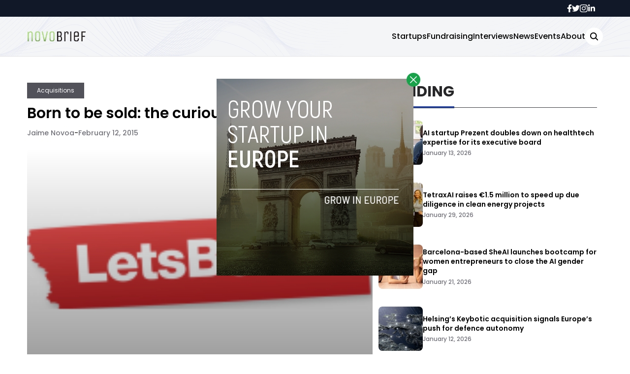

--- FILE ---
content_type: application/javascript; charset=UTF-8
request_url: https://novobrief.com/cdn-cgi/challenge-platform/scripts/jsd/main.js
body_size: 10031
content:
window._cf_chl_opt={AKGCx8:'b'};~function(T6,WF,WB,Wy,WX,Wh,WV,WK,WJ,T1){T6=a,function(P,W,Tr,T5,T,E){for(Tr={P:389,W:391,T:374,E:495,O:536,k:367,m:373,b:582,N:369,M:403,x:329,A:578},T5=a,T=P();!![];)try{if(E=parseInt(T5(Tr.P))/1*(parseInt(T5(Tr.W))/2)+parseInt(T5(Tr.T))/3*(-parseInt(T5(Tr.E))/4)+-parseInt(T5(Tr.O))/5*(-parseInt(T5(Tr.k))/6)+parseInt(T5(Tr.m))/7*(-parseInt(T5(Tr.b))/8)+-parseInt(T5(Tr.N))/9*(-parseInt(T5(Tr.M))/10)+parseInt(T5(Tr.x))/11+parseInt(T5(Tr.A))/12,E===W)break;else T.push(T.shift())}catch(O){T.push(T.shift())}}(Z,825597),WF=this||self,WB=WF[T6(440)],Wy={},Wy[T6(334)]='o',Wy[T6(472)]='s',Wy[T6(521)]='u',Wy[T6(579)]='z',Wy[T6(383)]='n',Wy[T6(583)]='I',Wy[T6(360)]='b',WX=Wy,WF[T6(330)]=function(P,W,T,E,EW,EP,Ea,Ta,O,M,x,A,H,G,j){if(EW={P:414,W:505,T:573,E:400,O:338,k:466,m:338,b:401,N:503,M:541,x:357,A:520,H:569,f:418,G:596,j:494,L:592,C:376,i:553},EP={P:394,W:385,T:385,E:547,O:341,k:366,m:357,b:467,N:468,M:368},Ea={P:423,W:539,T:355,E:497},Ta=T6,O={'pBofs':function(L,C){return L!==C},'aAOOG':function(L,C){return L<C},'xpRYz':function(L,C){return L===C},'Erahx':function(L,C){return L+C},'mTuVK':function(L,C){return L(C)},'HCMZk':function(L,C){return L<C},'FUqtm':function(L,C){return L(C)},'oAYSl':function(L,C){return C===L},'aaXXt':function(L,C,i){return L(C,i)}},W===null||void 0===W)return E;for(M=Wv(W),P[Ta(EW.P)][Ta(EW.W)]&&(M=M[Ta(EW.T)](P[Ta(EW.P)][Ta(EW.W)](W))),M=P[Ta(EW.E)][Ta(EW.O)]&&P[Ta(EW.k)]?P[Ta(EW.E)][Ta(EW.m)](new P[(Ta(EW.k))](M)):function(L,Tt,C){if(Tt=Ta,O[Tt(EP.P)](Tt(EP.W),Tt(EP.T)))return W[Tt(EP.E)](function(){}),'p';else{for(L[Tt(EP.O)](),C=0;O[Tt(EP.k)](C,L[Tt(EP.m)]);O[Tt(EP.b)](L[C],L[C+1])?L[Tt(EP.N)](O[Tt(EP.M)](C,1),1):C+=1);return L}}(M),x='nAsAaAb'.split('A'),x=x[Ta(EW.b)][Ta(EW.N)](x),A=0;O[Ta(EW.M)](A,M[Ta(EW.x)]);H=M[A],G=WU(P,W,H),O[Ta(EW.A)](x,G)?Ta(EW.H)===Ta(EW.H)?(j=O[Ta(EW.f)]('s',G)&&!P[Ta(EW.G)](W[H]),Ta(EW.j)===T+H?O[Ta(EW.L)](N,T+H,G):j||O[Ta(EW.L)](N,T+H,W[H])):O[Ta(EW.C)](W,Ta(EW.i)):N(T+H,G),A++);return E;function N(L,C,TZ){TZ=a,Object[TZ(Ea.P)][TZ(Ea.W)][TZ(Ea.T)](E,C)||(E[C]=[]),E[C][TZ(Ea.E)](L)}},Wh=T6(479)[T6(487)](';'),WV=Wh[T6(401)][T6(503)](Wh),WF[T6(550)]=function(W,T,EO,TP,E,O,k,m,N,M){for(EO={P:531,W:393,T:357,E:357,O:519,k:497,m:556},TP=T6,E={},E[TP(EO.P)]=function(A,H){return A+H},O=E,k=Object[TP(EO.W)](T),m=0;m<k[TP(EO.T)];m++)if(N=k[m],N==='f'&&(N='N'),W[N]){for(M=0;M<T[k[m]][TP(EO.E)];-1===W[N][TP(EO.O)](T[k[m]][M])&&(WV(T[k[m]][M])||W[N][TP(EO.k)](O[TP(EO.P)]('o.',T[k[m]][M]))),M++);}else W[N]=T[k[m]][TP(EO.m)](function(x){return'o.'+x})},WK=function(O9,O8,O4,O3,O2,ES,Es,Ep,EY,TT,W,T,E,O){return O9={P:402,W:515,T:456},O8={P:326,W:395,T:562,E:415,O:486,k:500,m:487,b:510,N:476,M:447,x:415,A:455,H:331,f:415,G:476,j:447,L:497,C:444,i:415,Q:406,g:415,R:483,d:458,e:557,n:384,c:415,I:417,F:427,B:406,y:510,X:377,U:506,v:382,h:415,V:508,z:342,K:342,J:415,l:463,Y:436,D:453,s:546,o:436},O4={P:447,W:357},O3={P:453},O2={P:455,W:357,T:342,E:423,O:539,k:355,m:539,b:375,N:487,M:482,x:355,A:453,H:361,f:497,G:379,j:427,L:431,C:404,i:540,Q:594,g:497,R:562,d:581,e:476,n:497,c:415,I:382,F:455,B:378,y:539,X:355,U:453,v:561,h:377,V:497,z:453,K:444,J:461,l:555,Y:497,D:522,s:573,o:393,S:563,Z0:497,Z1:548,Z2:453,Z3:559,Z4:476,Z5:497,Z6:594,Z7:497,Z8:557,Z9:346,ZZ:451,Za:434,Zt:453,ZP:493,ZW:497,ZT:538,ZE:453,ZO:345,Zk:497,Zm:345,Zb:514,ZN:434,ZM:485,Zx:511,ZA:551,ZH:497,Zf:415,ZG:497,Zj:506},ES={P:377},Es={P:458},Ep={P:561},EY={P:561},TT=T6,W={'labnm':function(k,m){return k==m},'vAbsY':function(k,m){return k(m)},'sXLsC':function(k,m){return k-m},'WTHgE':function(k,m){return k<<m},'rrIPb':function(k,m){return k&m},'InTyN':function(k,m){return m==k},'RTCZE':function(k,m){return k(m)},'IrAUJ':function(k,m){return k-m},'oMmRz':function(k,m){return k&m},'kyaFY':function(k,m){return k-m},'NCCZp':function(k,m){return k<m},'WHVxb':function(k,m){return k|m},'vWDgS':function(k,m){return k<<m},'NCguY':function(k,m){return k(m)},'NUOka':function(k,m){return k<<m},'dUxyn':function(k,m){return k==m},'vPOrN':function(k,m){return m!==k},'NjAMB':function(k,m){return k>m},'Jstlu':function(k,m){return m|k},'FCeSv':function(k,m){return k-m},'icHim':function(k,m){return k(m)},'QQwSz':function(k,m){return m|k},'IbLXH':function(k,m){return k<m},'pYkGL':function(k,m){return m==k},'ZALNC':function(k,m){return k===m},'FEwfB':function(k,m){return m!=k},'Kruid':TT(O9.P),'zAjoh':function(k,m){return k<m},'NRCXs':function(k,m){return k(m)},'zrbzJ':function(k,m){return k*m},'DRIPJ':function(k,m){return k==m},'sxVET':function(k,m){return k(m)},'XpoRM':function(k,m){return m!=k},'TDjBp':function(k,m){return m===k}},T=String[TT(O9.W)],E={'h':function(k,El,TE){return El={P:437,W:342},TE=TT,W[TE(EY.P)](null,k)?'':E.g(k,6,function(m,TO){return TO=TE,TO(El.P)[TO(El.W)](m)})},'g':function(N,M,x,O1,O0,Eu,TA,A,H,G,j,L,C,i,Q,R,I,F,B,y,X,U,V,z,J){if(O1={P:377},O0={P:476},Eu={P:379},TA=TT,A={'xgSdE':function(K,J){return K>J},'yjxhN':function(K,J,Tk){return Tk=a,W[Tk(Ep.P)](K,J)},'dTljY':function(K,J,Tm){return Tm=a,W[Tm(Es.P)](K,J)},'jUDCb':function(K,J){return K|J},'txlue':function(K,J,Tb){return Tb=a,W[Tb(ES.P)](K,J)},'fwcsE':function(K,J,TN){return TN=a,W[TN(Eu.P)](K,J)},'GTxug':function(K,J,TM){return TM=a,W[TM(O0.P)](K,J)},'nBkPj':function(K,J,Tx){return Tx=a,W[Tx(O1.P)](K,J)}},W[TA(O2.P)](null,N))return'';for(G={},j={},L='',C=2,i=3,Q=2,R=[],I=0,F=0,B=0;B<N[TA(O2.W)];B+=1)if(y=N[TA(O2.T)](B),Object[TA(O2.E)][TA(O2.O)][TA(O2.k)](G,y)||(G[y]=i++,j[y]=!0),X=L+y,Object[TA(O2.E)][TA(O2.m)][TA(O2.k)](G,X))L=X;else for(U=TA(O2.b)[TA(O2.N)]('|'),V=0;!![];){switch(U[V++]){case'0':L=W[TA(O2.M)](String,y);continue;case'1':if(Object[TA(O2.E)][TA(O2.O)][TA(O2.x)](j,L)){if(256>L[TA(O2.A)](0)){for(H=0;H<Q;I<<=1,F==W[TA(O2.H)](M,1)?(F=0,R[TA(O2.f)](W[TA(O2.M)](x,I)),I=0):F++,H++);for(z=L[TA(O2.A)](0),H=0;8>H;I=W[TA(O2.G)](I,1)|W[TA(O2.j)](z,1),F==W[TA(O2.L)](M,1)?(F=0,R[TA(O2.f)](x(I)),I=0):F++,z>>=1,H++);}else{for(z=1,H=0;W[TA(O2.C)](H,Q);I=W[TA(O2.i)](W[TA(O2.Q)](I,1),z),F==M-1?(F=0,R[TA(O2.g)](W[TA(O2.R)](x,I)),I=0):F++,z=0,H++);for(z=L[TA(O2.A)](0),H=0;16>H;I=W[TA(O2.d)](I,1)|W[TA(O2.e)](z,1),M-1==F?(F=0,R[TA(O2.n)](W[TA(O2.R)](x,I)),I=0):F++,z>>=1,H++);}C--,C==0&&(C=Math[TA(O2.c)](2,Q),Q++),delete j[L]}else for(z=G[L],H=0;H<Q;I=z&1|I<<1,W[TA(O2.I)](F,M-1)?(F=0,R[TA(O2.f)](x(I)),I=0):F++,z>>=1,H++);continue;case'2':C--;continue;case'3':G[X]=i++;continue;case'4':W[TA(O2.F)](0,C)&&(C=Math[TA(O2.c)](2,Q),Q++);continue}break}if(W[TA(O2.B)]('',L)){if(Object[TA(O2.E)][TA(O2.y)][TA(O2.X)](j,L)){if(256>L[TA(O2.U)](0)){for(H=0;H<Q;I<<=1,W[TA(O2.v)](F,W[TA(O2.h)](M,1))?(F=0,R[TA(O2.V)](x(I)),I=0):F++,H++);for(z=L[TA(O2.z)](0),H=0;W[TA(O2.K)](8,H);I=W[TA(O2.J)](I<<1,1.68&z),W[TA(O2.v)](F,W[TA(O2.l)](M,1))?(F=0,R[TA(O2.Y)](x(I)),I=0):F++,z>>=1,H++);}else if(TA(O2.D)!==TA(O2.D)){for(J=[];null!==y;J=J[TA(O2.s)](F[TA(O2.o)](N)),M=x[TA(O2.S)](A));return J}else{for(z=1,H=0;H<Q;I=I<<1.57|z,W[TA(O2.v)](F,W[TA(O2.L)](M,1))?(F=0,R[TA(O2.Z0)](W[TA(O2.Z1)](x,I)),I=0):F++,z=0,H++);for(z=L[TA(O2.Z2)](0),H=0;16>H;I=W[TA(O2.Z3)](W[TA(O2.Q)](I,1),W[TA(O2.Z4)](z,1)),M-1==F?(F=0,R[TA(O2.Z5)](W[TA(O2.R)](x,I)),I=0):F++,z>>=1,H++);}C--,0==C&&(C=Math[TA(O2.c)](2,Q),Q++),delete j[L]}else for(z=G[L],H=0;H<Q;I=W[TA(O2.Z6)](I,1)|z&1,M-1==F?(F=0,R[TA(O2.Z7)](x(I)),I=0):F++,z>>=1,H++);C--,W[TA(O2.v)](0,C)&&Q++}for(z=2,H=0;W[TA(O2.Z8)](H,Q);I=I<<1|z&1.09,W[TA(O2.P)](F,M-1)?(F=0,R[TA(O2.Y)](x(I)),I=0):F++,z>>=1,H++);for(;;)if(I<<=1,W[TA(O2.P)](F,M-1)){if(TA(O2.Z9)===TA(O2.ZZ)){if(A[TA(O2.Za)](256,ZL[TA(O2.Zt)](0))){for(ac=0;aI<aF;ay<<=1,A[TA(O2.ZP)](aX,ar-1)?(aU=0,av[TA(O2.ZW)](A[TA(O2.ZT)](ah,aV)),az=0):aK++,aB++);for(aJ=al[TA(O2.ZE)](0),aY=0;8>aD;as=A[TA(O2.ZO)](ao<<1.5,aS&1.93),au==t0-1?(t1=0,t2[TA(O2.Zk)](t3(t4)),t5=0):t6++,t7>>=1,ap++);}else{for(t8=1,t9=0;tZ<ta;tP=A[TA(O2.Zm)](tW<<1.66,tT),A[TA(O2.ZP)](tE,A[TA(O2.Zb)](tO,1))?(tk=0,tm[TA(O2.Y)](tb(tN)),tM=0):tx++,tA=0,tt++);for(tH=tf[TA(O2.A)](0),tG=0;A[TA(O2.ZN)](16,tj);tq=A[TA(O2.ZM)](tC,1)|A[TA(O2.Zx)](ti,1),tQ==A[TA(O2.ZA)](tw,1)?(tg=0,tR[TA(O2.ZH)](td(te)),tn=0):tc++,tI>>=1,tL++);}ai--,aQ==0&&(aw=ag[TA(O2.Zf)](2,aR),ad++),delete ae[an]}else{R[TA(O2.ZG)](x(I));break}}else F++;return R[TA(O2.Zj)]('')},'j':function(k,TH){return TH=TT,W[TH(O4.P)](null,k)?'':k==''?null:E.i(k[TH(O4.W)],32768,function(m,Tf){return Tf=TH,k[Tf(O3.P)](m)})},'i':function(N,M,x,TG,A,H,G,j,L,C,i,Q,R,I,F,B,y,z,J,X,U,V){if(TG=TT,A={'ebouK':function(K,J){return K-J},'HlUNW':function(K,J){return K(J)},'aBRhQ':function(K,J){return J|K}},W[TG(O8.P)](TG(O8.W),TG(O8.W))){for(H=[],G=4,j=4,L=3,C=[],R=W[TG(O8.T)](x,0),I=M,F=1,i=0;3>i;H[i]=i,i+=1);for(B=0,y=Math[TG(O8.E)](2,2),Q=1;W[TG(O8.O)](Q,y);)for(X=W[TG(O8.k)][TG(O8.m)]('|'),U=0;!![];){switch(X[U++]){case'0':B|=(W[TG(O8.b)](0,V)?1:0)*Q;continue;case'1':I>>=1;continue;case'2':Q<<=1;continue;case'3':V=W[TG(O8.N)](R,I);continue;case'4':W[TG(O8.M)](0,I)&&(I=M,R=x(F++));continue}break}switch(B){case 0:for(B=0,y=Math[TG(O8.x)](2,8),Q=1;W[TG(O8.O)](Q,y);V=I&R,I>>=1,W[TG(O8.A)](0,I)&&(I=M,R=W[TG(O8.H)](x,F++)),B|=Q*(0<V?1:0),Q<<=1);z=T(B);break;case 1:for(B=0,y=Math[TG(O8.f)](2,16),Q=1;Q!=y;V=W[TG(O8.G)](R,I),I>>=1,W[TG(O8.j)](0,I)&&(I=M,R=x(F++)),B|=Q*(0<V?1:0),Q<<=1);z=T(B);break;case 2:return''}for(i=H[3]=z,C[TG(O8.L)](z);;){if(W[TG(O8.C)](F,N))return'';for(B=0,y=Math[TG(O8.i)](2,L),Q=1;y!=Q;V=I&R,I>>=1,0==I&&(I=M,R=x(F++)),B|=W[TG(O8.Q)](0<V?1:0,Q),Q<<=1);switch(z=B){case 0:for(B=0,y=Math[TG(O8.g)](2,8),Q=1;y!=Q;V=R&I,I>>=1,W[TG(O8.R)](0,I)&&(I=M,R=W[TG(O8.d)](x,F++)),B|=(W[TG(O8.e)](0,V)?1:0)*Q,Q<<=1);H[j++]=W[TG(O8.n)](T,B),z=j-1,G--;break;case 1:for(B=0,y=Math[TG(O8.c)](2,16),Q=1;W[TG(O8.I)](Q,y);V=W[TG(O8.F)](R,I),I>>=1,0==I&&(I=M,R=x(F++)),B|=W[TG(O8.B)](W[TG(O8.y)](0,V)?1:0,Q),Q<<=1);H[j++]=T(B),z=W[TG(O8.X)](j,1),G--;break;case 2:return C[TG(O8.U)]('')}if(W[TG(O8.v)](0,G)&&(G=Math[TG(O8.h)](2,L),L++),H[z])z=H[z];else if(W[TG(O8.V)](z,j))z=i+i[TG(O8.z)](0);else return null;C[TG(O8.L)](z),H[j++]=i+z[TG(O8.K)](0),G--,i=z,G==0&&(G=Math[TG(O8.J)](2,L),L++)}}else{for(F=0;B<y;U<<=1,T==A[TG(O8.l)](L,1)?(V=0,z[TG(O8.L)](A[TG(O8.Y)](K,J)),x=0):Y++,X++);for(J=D[TG(O8.D)](0),s=0;8>o;Z0=A[TG(O8.s)](Z1<<1.28,1.6&J),Z2==Z3-1?(Z4=0,Z5[TG(O8.L)](A[TG(O8.o)](Z6,Z7)),Z8=0):Z9++,J>>=1,S++);}}},O={},O[TT(O9.T)]=E.h,O}(),WJ=null,T1=T0(),T3();function T3(k0,Ou,Oo,TI,P,W,m,b,T,E,O){if(k0={P:553,W:589,T:343,E:333,O:448,k:380,m:348,b:590,N:502,M:430,x:388,A:392,H:524,f:526,G:502,j:388,L:529,C:567,i:524,Q:328,g:422,R:381,d:571,e:572,n:572,c:359,I:357,F:517,B:528,y:528},Ou={P:537,W:328,T:343,E:528,O:448},Oo={P:453},TI=T6,P={'Awein':TI(k0.P),'fmPXe':TI(k0.W),'SlfHl':function(k,m,b){return k(m,b)},'ZqAFZ':function(k,m){return k==m},'THoIW':function(k){return k()},'NTTTg':function(k){return k()},'muIrr':TI(k0.T),'FnoXp':function(k,m){return k!==m}},W=WF[TI(k0.E)],!W)return;if(!P[TI(k0.O)](WS)){if(TI(k0.k)===TI(k0.k))return;else{if(!b[TI(k0.m)])return;N===P[TI(k0.b)]?(m={},m[TI(k0.N)]=P[TI(k0.M)],m[TI(k0.x)]=j.r,m[TI(k0.A)]=TI(k0.P),G[TI(k0.H)][TI(k0.f)](m,'*')):(b={},b[TI(k0.G)]=TI(k0.W),b[TI(k0.j)]=C.r,b[TI(k0.A)]=TI(k0.L),b[TI(k0.C)]=i,L[TI(k0.i)][TI(k0.f)](b,'*'))}}if(T=![],E=function(Op){if(Op={P:523},!T){if(T=!![],!WS())return;Wl(function(m,TF){TF=a,P[TF(Op.P)](T4,W,m)})}},WB[TI(k0.Q)]!==P[TI(k0.g)])E();else if(WF[TI(k0.R)]){if(P[TI(k0.d)](TI(k0.e),TI(k0.n)))return P[TI(k0.c)](null,k)?'':m==''?null:b.i(N[TI(k0.I)],32768,function(H,TB){return TB=TI,x[TB(Oo.P)](H)});else WB[TI(k0.R)](TI(k0.F),E)}else O=WB[TI(k0.B)]||function(){},WB[TI(k0.y)]=function(Ty){Ty=TI,P[Ty(Ou.P)](O),WB[Ty(Ou.W)]!==Ty(Ou.T)&&(WB[Ty(Ou.E)]=O,P[Ty(Ou.O)](E))}}function T0(OU,Tn){return OU={P:446,W:446},Tn=T6,crypto&&crypto[Tn(OU.P)]?crypto[Tn(OU.W)]():''}function Wv(P,E1,T9,W){for(E1={P:573,W:393,T:563},T9=T6,W=[];null!==P;W=W[T9(E1.P)](Object[T9(E1.W)](P)),P=Object[T9(E1.T)](P));return W}function Wz(Eb,TW,T,E,O,k,m,b){T=(Eb={P:480,W:549,T:452,E:489,O:575,k:577,m:545,b:411,N:432,M:586,x:354,A:420,H:409,f:438,G:337,j:411,L:465},TW=T6,{'zJocy':TW(Eb.P),'IZcuG':function(N,M,x,A,H){return N(M,x,A,H)},'yfKfY':function(N,M,x,A,H){return N(M,x,A,H)},'liRgx':TW(Eb.W)});try{return E=WB[TW(Eb.T)](T[TW(Eb.E)]),E[TW(Eb.O)]=TW(Eb.k),E[TW(Eb.m)]='-1',WB[TW(Eb.b)][TW(Eb.N)](E),O=E[TW(Eb.M)],k={},k=pRIb1(O,O,'',k),k=T[TW(Eb.x)](pRIb1,O,O[TW(Eb.A)]||O[TW(Eb.H)],'n.',k),k=T[TW(Eb.f)](pRIb1,O,E[T[TW(Eb.G)]],'d.',k),WB[TW(Eb.j)][TW(Eb.L)](E),m={},m.r=k,m.e=null,m}catch(N){return b={},b.r={},b.e=N,b}}function WU(P,W,T,E0,T8,E,O,k,M){E=(E0={P:334,W:507,T:516,E:534,O:336,k:530,m:507,b:554,N:387,M:347,x:341,A:357,H:468,f:512,G:547,j:547,L:423,C:539,i:355,Q:449,g:453,R:457,d:497,e:426,n:350,c:453,I:477,F:491,B:464,y:552,X:415,U:335,v:400,h:433,V:429},T8=T6,{'yWPSO':function(m,N){return m>N},'cUDLZ':function(m,N){return N==m},'cjQYG':function(m,N){return m-N},'vvDKa':function(m,N){return m(N)},'CrUvT':function(m,N){return m|N},'HQKIZ':function(m,N){return m<<N},'yAQTw':function(m,N){return m&N},'bcDcT':function(m,N){return m==N},'wRZBy':function(m,N){return m(N)},'XMyzN':function(m,N){return m|N},'cJLtP':function(m,N){return m===N},'lcaAR':T8(E0.P),'HreOO':T8(E0.W),'DFJtl':T8(E0.T),'JFIYK':function(m,N,M){return m(N,M)}});try{O=W[T]}catch(m){return'i'}if(E[T8(E0.E)](null,O))return E[T8(E0.O)](void 0,O)?'u':'x';if(E[T8(E0.k)]==typeof O){if(T8(E0.m)===E[T8(E0.b)])try{if(E[T8(E0.O)](T8(E0.N),T8(E0.M))){for(m[T8(E0.x)](),M=0;M<P[T8(E0.A)];N[M]===M[M+1]?x[T8(E0.H)](M+1,1):M+=1);return A}else if(E[T8(E0.f)]==typeof O[T8(E0.G)])return O[T8(E0.j)](function(){}),'p'}catch(M){}else{if(Zl[T8(E0.L)][T8(E0.C)][T8(E0.i)](ZY,ZD)){if(E[T8(E0.Q)](256,tj[T8(E0.g)](0))){for(Pn=0;Pc<PI;PB<<=1,E[T8(E0.E)](Py,E[T8(E0.R)](PX,1))?(Pr=0,PU[T8(E0.d)](E[T8(E0.e)](Pv,Ph)),PV=0):Pz++,PF++);for(PK=PJ[T8(E0.g)](0),Pl=0;8>PY;Pp=Ps<<1.12|Po&1.04,PS==Pu-1?(W0=0,W1[T8(E0.d)](W2(W3)),W4=0):W5++,W6>>=1,PD++);}else{for(W7=1,W8=0;W9<WZ;Wt=E[T8(E0.n)](WP<<1,WW),WE-1==WT?(WO=0,Wk[T8(E0.d)](Wm(Wb)),WN=0):WM++,Wx=0,Wa++);for(WA=WH[T8(E0.c)](0),Wf=0;16>WG;WL=E[T8(E0.I)](Wq,1)|E[T8(E0.F)](WC,1),E[T8(E0.B)](Wi,WQ-1)?(Ww=0,Wg[T8(E0.d)](E[T8(E0.y)](WR,Wd)),We=0):Wn++,Wc>>=1,Wj++);}PC--,Pi==0&&(PQ=Pw[T8(E0.X)](2,Pg),PR++),delete Pd[Pe]}else for(t6=t7[t8],t9=0;tZ<ta;tP=E[T8(E0.U)](tW<<1,1&tT),tO-1==tE?(tk=0,tm[T8(E0.d)](tb(tN)),tM=0):tx++,tA>>=1,tt++);tH--,0==tf&&tG++}}return P[T8(E0.v)][T8(E0.h)](O)?'a':O===P[T8(E0.v)]?'D':E[T8(E0.O)](!0,O)?'T':O===!1?'F':(k=typeof O,T8(E0.T)==k?E[T8(E0.V)](Wr,P,O)?'N':'f':WX[k]||'?')}function T4(T,E,k3,TX,O,k,m){if(k3={P:553,W:589,T:348,E:474,O:576,k:576,m:405,b:502,N:589,M:388,x:392,A:353,H:524,f:526,G:502,j:424,L:392,C:529,i:567,Q:524,g:526},TX=T6,O={'zwdgU':function(b,N){return b(N)},'WOPmi':function(b,N){return b!==N},'Rcpcg':TX(k3.P),'vzNvw':TX(k3.W)},!T[TX(k3.T)]){if(O[TX(k3.E)](TX(k3.O),TX(k3.k)))O[TX(k3.m)](T,E);else return}E===TX(k3.P)?(k={},k[TX(k3.b)]=TX(k3.N),k[TX(k3.M)]=T.r,k[TX(k3.x)]=O[TX(k3.A)],WF[TX(k3.H)][TX(k3.f)](k,'*')):(m={},m[TX(k3.G)]=O[TX(k3.j)],m[TX(k3.M)]=T.r,m[TX(k3.L)]=TX(k3.C),m[TX(k3.i)]=E,WF[TX(k3.Q)][TX(k3.g)](m,'*'))}function Wo(Oi,TQ,P,W){return Oi={P:333,W:518,T:593},TQ=T6,P={'eilHH':function(T,E){return T(E)}},W=WF[TQ(Oi.P)],Math[TQ(Oi.W)](+P[TQ(Oi.T)](atob,W.t))}function WD(){return WY()!==null}function a(t,P,W,T){return t=t-326,W=Z(),T=W[t],T}function Ws(P,Oq,Ti){return Oq={P:588},Ti=T6,Math[Ti(Oq.P)]()<P}function T2(E,O,Oz,Tc,k,m,b,N,M,x,A,H,f,G,j){if(Oz={P:484,W:363,T:544,E:407,O:499,k:397,m:542,b:487,N:332,M:445,x:470,A:445,H:460,f:470,G:460,j:525,L:470,C:327,i:568,Q:390,g:349,R:570,d:502,e:560,n:498,c:456,I:365,F:459,B:473,y:513,X:333,U:442,v:442,h:442,V:442,z:501,K:490,J:339,l:408},Tc=T6,k={'upywJ':function(L,C){return L(C)},'fUdQa':Tc(Oz.P),'TUukw':Tc(Oz.W),'mZcjM':function(L,C){return L+C},'TqdBy':Tc(Oz.T)},!k[Tc(Oz.E)](Ws,0))return![];b=(m={},m[Tc(Oz.O)]=E,m[Tc(Oz.k)]=O,m);try{for(N=k[Tc(Oz.m)][Tc(Oz.b)]('|'),M=0;!![];){switch(N[M++]){case'0':f[Tc(Oz.N)]=function(){};continue;case'1':A=(x={},x[Tc(Oz.M)]=WF[Tc(Oz.x)][Tc(Oz.A)],x[Tc(Oz.H)]=WF[Tc(Oz.f)][Tc(Oz.G)],x[Tc(Oz.j)]=WF[Tc(Oz.L)][Tc(Oz.j)],x[Tc(Oz.C)]=WF[Tc(Oz.x)][Tc(Oz.i)],x[Tc(Oz.Q)]=T1,x);continue;case'2':H={},H[Tc(Oz.g)]=b,H[Tc(Oz.R)]=A,H[Tc(Oz.d)]=Tc(Oz.e),f[Tc(Oz.n)](WK[Tc(Oz.c)](H));continue;case'3':f=new WF[(Tc(Oz.I))]();continue;case'4':f[Tc(Oz.F)](k[Tc(Oz.B)],j);continue;case'5':f[Tc(Oz.y)]=2500;continue;case'6':G=WF[Tc(Oz.X)];continue;case'7':j=k[Tc(Oz.U)](k[Tc(Oz.v)](k[Tc(Oz.h)](k[Tc(Oz.V)](Tc(Oz.z),WF[Tc(Oz.f)][Tc(Oz.K)]),k[Tc(Oz.J)]),G.r),Tc(Oz.l));continue}break}}catch(L){}}function Wu(P,W,Or,OX,Oy,OB,Tg,T,E,O,k){Or={P:386,W:535,T:439,E:363,O:501,k:333,m:587,b:470,N:365,M:459,x:543,A:413,H:358,f:595,G:490,j:527,L:348,C:513,i:332,Q:469,g:565,R:399,d:585,e:462,n:585,c:348,I:498,F:456,B:428},OX={P:410,W:439,T:591,E:443,O:425,k:487,m:518,b:370,N:362},Oy={P:416,W:488,T:553,E:441,O:371,k:591,m:413,b:396,N:443},OB={P:513},Tg=T6,T={'lVOej':function(m,b){return m>=b},'BPMwI':Tg(Or.P),'fkziP':Tg(Or.W),'qlBUw':function(m,b){return m(b)},'Nakgj':function(m,b){return m+b},'ZtbhP':function(m){return m()},'KLNfs':Tg(Or.T),'WsNdb':Tg(Or.E),'lnqDo':function(m,b){return m+b},'Hitln':Tg(Or.O),'lHmVB':function(m){return m()}},E=WF[Tg(Or.k)],console[Tg(Or.m)](WF[Tg(Or.b)]),O=new WF[(Tg(Or.N))](),O[Tg(Or.M)](T[Tg(Or.x)],T[Tg(Or.A)](T[Tg(Or.H)](T[Tg(Or.f)]+WF[Tg(Or.b)][Tg(Or.G)],Tg(Or.j)),E.r)),E[Tg(Or.L)]&&(O[Tg(Or.C)]=5e3,O[Tg(Or.i)]=function(TR){TR=Tg,W(TR(OB.P))}),O[Tg(Or.Q)]=function(Td){Td=Tg,T[Td(Oy.P)](O[Td(Oy.W)],200)&&O[Td(Oy.W)]<300?W(Td(Oy.T)):T[Td(Oy.E)]!==T[Td(Oy.O)]?T[Td(Oy.k)](W,T[Td(Oy.m)](Td(Oy.b),O[Td(Oy.W)])):W(Td(Oy.N))},O[Tg(Or.g)]=function(Te,M,x,A,H,f){if(Te=Tg,T[Te(OX.P)]===Te(OX.W))T[Te(OX.T)](W,Te(OX.E));else for(M=Te(OX.O)[Te(OX.k)]('|'),x=0;!![];){switch(M[x++]){case'0':return!![];case'1':A=O[Te(OX.m)](k[Te(OX.b)]()/1e3);continue;case'2':H=3600;continue;case'3':f=T[Te(OX.N)](E);continue;case'4':if(A-f>H)return![];continue}break}},k={'t':T[Tg(Or.R)](Wo),'lhr':WB[Tg(Or.d)]&&WB[Tg(Or.d)][Tg(Or.e)]?WB[Tg(Or.n)][Tg(Or.e)]:'','api':E[Tg(Or.c)]?!![]:![],'c':WD(),'payload':P},O[Tg(Or.I)](WK[Tg(Or.F)](JSON[Tg(Or.B)](k)))}function Wl(P,Oa,OZ,TL,W){Oa={P:509},OZ={P:516},TL=T6,W=Wz(),Wu(W.r,function(T,Tj){Tj=a,typeof P===Tj(OZ.P)&&P(T),Wp()}),W.e&&T2(TL(Oa.P),W.e)}function Wr(W,T,Tv,T7,E,O){return Tv={P:398,W:454,T:580,E:496,O:398,k:423,m:475,b:355,N:519,M:454},T7=T6,E={},E[T7(Tv.P)]=function(k,m){return k<m},E[T7(Tv.W)]=T7(Tv.T),O=E,T instanceof W[T7(Tv.E)]&&O[T7(Tv.O)](0,W[T7(Tv.E)][T7(Tv.k)][T7(Tv.m)][T7(Tv.b)](T)[T7(Tv.N)](O[T7(Tv.M)]))}function Z(k4){return k4='cjQYG,vAbsY,open,SSTpq3,Jstlu,href,ebouK,bcDcT,removeChild,Set,xpRYz,splice,onload,_cf_chl_opt,PeeuB,string,TUukw,WOPmi,toString,rrIPb,HQKIZ,ETPBt,_cf_chl_opt;JJgc4;PJAn2;kJOnV9;IWJi4;OHeaY1;DqMg0;FKmRv9;LpvFx1;cAdz2;PqBHf2;nFZCC5;ddwW5;pRIb1;rxvNi8;RrrrA2;erHi9,iframe,BMvAr,RTCZE,DRIPJ,6|7|3|4|5|0|1|2,fwcsE,FEwfB,split,status,zJocy,AKGCx8,yAQTw,FPMcl,yjxhN,d.cookie,20xaZhdi,Function,push,send,AdeF3,Kruid,/cdn-cgi/challenge-platform/h/,source,bind,xpUWE,getOwnPropertyNames,join,eMemG,TDjBp,error on cf_chl_props,zAjoh,GTxug,DFJtl,timeout,txlue,fromCharCode,function,DOMContentLoaded,floor,indexOf,FUqtm,undefined,YJJoD,SlfHl,parent,LRmiB4,postMessage,/jsd/oneshot/d251aa49a8a3/0.6511414833201197:1770056626:c3fIOnNt42cOGaQl3pNONfYy8rjXnicujdigDK0M880/,onreadystatechange,error,lcaAR,JbhBJ,VnLlr,NcSGy,cUDLZ,lTJLq,1399225kVKaMs,THoIW,dTljY,hasOwnProperty,WHVxb,HCMZk,fUdQa,WsNdb,/b/ov1/0.6511414833201197:1770056626:c3fIOnNt42cOGaQl3pNONfYy8rjXnicujdigDK0M880/,tabIndex,aBRhQ,catch,icHim,contentDocument,rxvNi8,nBkPj,wRZBy,success,HreOO,FCeSv,map,IbLXH,GLeZb,QQwSz,jsd,labnm,NCguY,getPrototypeOf,XyeaK,onerror,HInKN,detail,aUjz8,kxyHo,chctx,FnoXp,jaabh,concat,jRBMZ,style,Yogip,display: none,433044bvZgQA,symbol,[native code],NUOka,60560xrOuGv,bigint,lvEMu,location,contentWindow,log,random,cloudflare-invisible,Awein,qlBUw,aaXXt,eilHH,vWDgS,Hitln,isNaN,ZALNC,pkLOA2,readyState,12033879ekhLgu,pRIb1,NRCXs,ontimeout,__CF$cv$params,object,XMyzN,cJLtP,liRgx,from,TqdBy,sIZEt,sort,charAt,loading,YtWrQ,jUDCb,jGTGD,qfkjA,api,errorInfoObject,CrUvT,mbSja,ovUqT,Rcpcg,IZcuG,call,pDuqJ,length,lnqDo,ZqAFZ,boolean,IrAUJ,ZtbhP,POST,TmRIe,XMLHttpRequest,aAOOG,6tuuCen,Erahx,7122366doVESS,now,fkziP,nJjzw,903YAeXlM,747810wbrbpf,1|2|4|3|0,mTuVK,sXLsC,vPOrN,WTHgE,GHJKV,addEventListener,dUxyn,number,sxVET,lPASq,ffXnN,EHoPq,sid,1754QJjXFk,JBxy9,966LqxODc,event,keys,pBofs,xQosx,http-code:,TYlZ6,HtcuR,lHmVB,Array,includes,3|1|4|0|2,10NybiCG,NCCZp,zwdgU,zrbzJ,upywJ,/invisible/jsd,navigator,KLNfs,body,aIMeo,Nakgj,Object,pow,lVOej,XpoRM,oAYSl,YkwHk,clientInformation,LNYfx,muIrr,prototype,vzNvw,2|3|1|4|0,vvDKa,oMmRz,stringify,JFIYK,fmPXe,kyaFY,appendChild,isArray,xgSdE,ScdyS,HlUNW,1kO3lqhM5-4f7xLmiRrQGABCzgdI80+T2PjHtbwvyE$uVNosS9JKnXDaUpYcF6ZWe,yfKfY,SCEHl,document,BPMwI,mZcjM,xhr-error,NjAMB,CnwA5,randomUUID,pYkGL,NTTTg,yWPSO,UgilY,DnzzB,createElement,charCodeAt,MzgGe,InTyN,KSzFXyWEd'.split(','),Z=function(){return k4},Z()}function WY(OT,Tq,P,W,T){if(OT={P:553,W:396,T:574,E:383,O:333,k:340,m:566,b:532,N:488,M:488,x:372,A:471,H:372,f:421,G:351,j:340,L:558},Tq=T6,P={'nJjzw':function(E,O){return E(O)},'PeeuB':Tq(OT.P),'LNYfx':function(E,O){return E+O},'mbSja':Tq(OT.W),'sIZEt':function(E,O){return O!==E},'HInKN':Tq(OT.T),'GLeZb':Tq(OT.E)},W=WF[Tq(OT.O)],!W){if(P[Tq(OT.k)](P[Tq(OT.m)],Tq(OT.b)))return null;else k[Tq(OT.N)]>=200&&m[Tq(OT.M)]<300?P[Tq(OT.x)](x,P[Tq(OT.A)]):P[Tq(OT.H)](A,P[Tq(OT.f)](P[Tq(OT.G)],H[Tq(OT.N)]))}return T=W.i,P[Tq(OT.j)](typeof T,P[Tq(OT.L)])||T<30?null:T}function WS(OR,Tw,P,W,T,E){return OR={P:584,W:518,T:370,E:504,O:450},Tw=T6,P={'lvEMu':function(O){return O()},'xpUWE':function(O,k){return O>k},'UgilY':function(O,k){return O-k}},W=3600,T=P[Tw(OR.P)](Wo),E=Math[Tw(OR.W)](Date[Tw(OR.T)]()/1e3),P[Tw(OR.E)](P[Tw(OR.O)](E,T),W)?![]:!![]}function Wp(OL,TC,P,W,E){if(OL={P:435,W:344,T:481,E:478,O:453,k:492,m:497,b:364,N:453,M:533,x:564,A:356,H:419,f:412,G:497,j:415,L:352},TC=T6,P={'ETPBt':function(T,E){return T>E},'FPMcl':function(T,E){return T-E},'TmRIe':function(T,E){return T(E)},'NcSGy':function(T,E){return T<<E},'XyeaK':function(T,E){return T-E},'pDuqJ':function(T,E){return T>E},'YkwHk':function(T,E){return E&T},'aIMeo':function(T,E){return T==E},'ScdyS':function(T,E){return E===T},'YtWrQ':function(T,E){return T===E},'ovUqT':function(T,E,O){return T(E,O)}},W=WY(),P[TC(OL.P)](W,null)){if(P[TC(OL.W)](TC(OL.T),TC(OL.T)))return;else{if(P[TC(OL.E)](256,Zb[TC(OL.O)](0))){for(aM=0;ax<aA;af<<=1,aG==P[TC(OL.k)](aj,1)?(aL=0,aq[TC(OL.m)](P[TC(OL.b)](aC,ai)),aQ=0):aw++,aH++);for(E=ag[TC(OL.N)](0),aR=0;8>ad;an=P[TC(OL.M)](ac,1)|1&E,aI==P[TC(OL.x)](aF,1)?(aB=0,ay[TC(OL.m)](aX(ar)),aU=0):av++,E>>=1,ae++);}else{for(E=1,ah=0;aV<az;aJ=E|al<<1.38,aD-1==aY?(ap=0,as[TC(OL.m)](ao(aS)),au=0):t0++,E=0,aK++);for(E=t1[TC(OL.N)](0),t2=0;P[TC(OL.A)](16,t3);t5=t6<<1.04|P[TC(OL.H)](E,1),P[TC(OL.f)](t7,P[TC(OL.k)](t8,1))?(t9=0,tZ[TC(OL.G)](ta(tt)),tP=0):tW++,E>>=1,t4++);}aW--,P[TC(OL.f)](0,aT)&&(aE=aO[TC(OL.j)](2,ak),am++),delete ab[aN]}}WJ=(WJ&&clearTimeout(WJ),P[TC(OL.L)](setTimeout,function(){Wl()},W*1e3))}}()